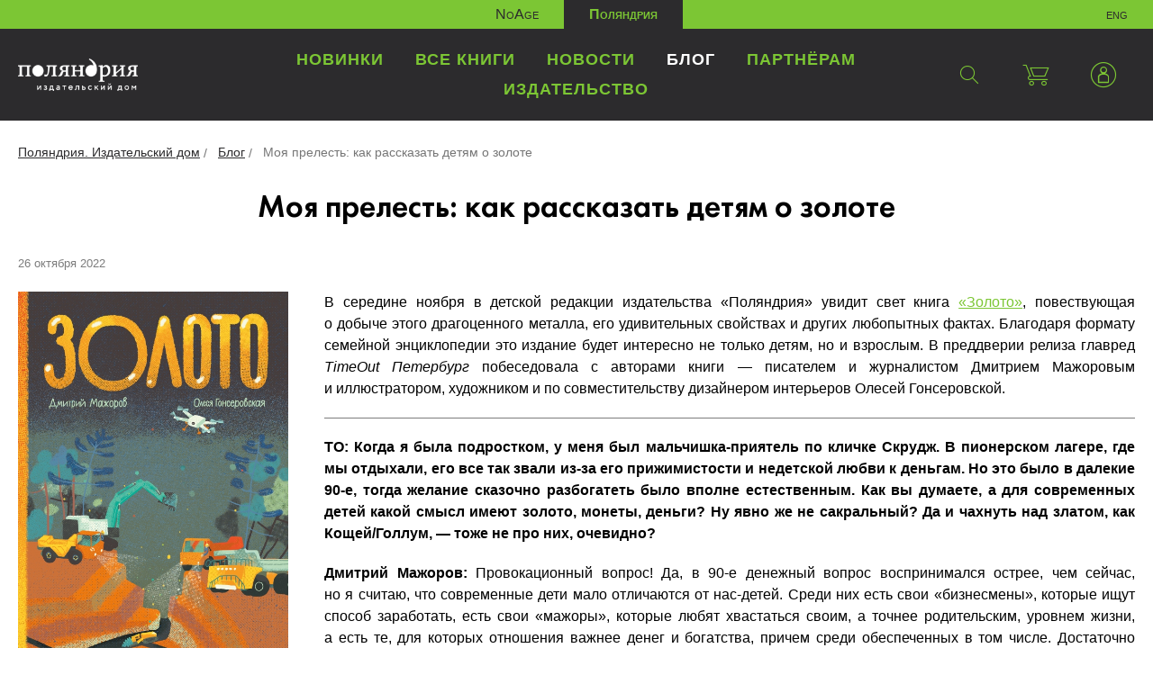

--- FILE ---
content_type: text/html; charset=UTF-8
request_url: https://polyandria.ru/articles/moya_prelest_kak_rasskazat_detyam_o_zolote/
body_size: 14594
content:
<!DOCTYPE html>
<html lang="ru">
<head>
    <meta charset="utf-8">
    <meta http-equiv="X-UA-Compatible" content="IE=edge">
    <meta name="viewport" content="width=device-width, initial-scale=1">
    <title>Моя прелесть: как рассказать детям о золоте</title>
    <!--[if lt IE 9]>
    <script src="https://oss.maxcdn.com/libs/html5shiv/3.7.0/html5shiv.js" data-skip-moving="true"></script>
    <script src="https://oss.maxcdn.com/libs/respond.js/1.4.2/respond.min.js" data-skip-moving="true"></script>
    <![endif]-->
    <meta http-equiv="Content-Type" content="text/html; charset=UTF-8" />
<meta name="robots" content="index, follow" />
<meta name="keywords" content="детская литература книги издательство книжная лавка" />
<meta name="description" content="Блог. Популярные новинки детской литературы и бестселлеры из Европы, Азии, Австралии..." />
<script data-skip-moving="true">(function(w, d, n) {var cl = "bx-core";var ht = d.documentElement;var htc = ht ? ht.className : undefined;if (htc === undefined || htc.indexOf(cl) !== -1){return;}var ua = n.userAgent;if (/(iPad;)|(iPhone;)/i.test(ua)){cl += " bx-ios";}else if (/Windows/i.test(ua)){cl += ' bx-win';}else if (/Macintosh/i.test(ua)){cl += " bx-mac";}else if (/Linux/i.test(ua) && !/Android/i.test(ua)){cl += " bx-linux";}else if (/Android/i.test(ua)){cl += " bx-android";}cl += (/(ipad|iphone|android|mobile|touch)/i.test(ua) ? " bx-touch" : " bx-no-touch");cl += w.devicePixelRatio && w.devicePixelRatio >= 2? " bx-retina": " bx-no-retina";if (/AppleWebKit/.test(ua)){cl += " bx-chrome";}else if (/Opera/.test(ua)){cl += " bx-opera";}else if (/Firefox/.test(ua)){cl += " bx-firefox";}ht.className = htc ? htc + " " + cl : cl;})(window, document, navigator);</script>


<link href="/bitrix/css/dbogdanoff.cookie/style.css?17687400491367" type="text/css"  rel="stylesheet" />
<link href="/bitrix/js/ui/design-tokens/dist/ui.design-tokens.css?171684584826358" type="text/css"  rel="stylesheet" />
<link href="/bitrix/js/socialservices/css/ss.css?17168446025185" type="text/css"  rel="stylesheet" />
<link href="/local/templates/polyandria/css/polyandria-articles.css?17666873101750" type="text/css"  rel="stylesheet" />
<link href="/local/templates/polyandria/css/animate.min.css?157045449252789" type="text/css"  data-template-style="true"  rel="stylesheet" />
<link href="/local/templates/polyandria/css/owl.carousel.css?15704544925659" type="text/css"  data-template-style="true"  rel="stylesheet" />
<link href="/local/templates/polyandria/css/jquery.fancybox.min.css?157045449212795" type="text/css"  data-template-style="true"  rel="stylesheet" />
<link href="/local/templates/polyandria/css/style.css?15704544921200" type="text/css"  data-template-style="true"  rel="stylesheet" />
<link href="/local/templates/polyandria/css/styles.css?1571843026124893" type="text/css"  data-template-style="true"  rel="stylesheet" />
<link href="/local/templates/polyandria/css/styles-responsive.css?15718430272939" type="text/css"  data-template-style="true"  rel="stylesheet" />
<link href="/local/components/polyandriya/basket.small.polyandriya/templates/ajax/style.css?15718253293373" type="text/css"  data-template-style="true"  rel="stylesheet" />
<link href="/local/templates/polyandria/css/jquery.jgrowl.css?15704544923959" type="text/css"  data-template-style="true"  rel="stylesheet" />
<link href="/bitrix/panel/main/popup.css?167430657622696" type="text/css"  data-template-style="true"  rel="stylesheet" />
<link href="/local/templates/polyandria/styles.css?172165805865" type="text/css"  data-template-style="true"  rel="stylesheet" />
<link href="/local/templates/polyandria/template_styles.css?1721658058148" type="text/css"  data-template-style="true"  rel="stylesheet" />







    
    <meta name="format-detection" content="telephone=no" />
<link rel="apple-touch-icon" sizes="180x180" href="/icons/apple-touch-icon.png">
<link rel="icon" type="image/png" sizes="32x32" href="/icons/favicon-32x32.png">
<link rel="icon" type="image/png" sizes="16x16" href="/icons/favicon-16x16.png">
<link rel="manifest" href="/icons/site.webmanifest">
<link rel="mask-icon" href="/icons/safari-pinned-tab.svg" color="#7cc634">
<link rel="shortcut icon" href="/icons/favicon.ico">
<meta name="msapplication-TileColor" content="#00a300">
<meta name="msapplication-config" content="/icons/browserconfig.xml">
<meta name="theme-color" content="#ffffff">

<meta property="og:image" content="/icons/og-image.jpg" />
<meta property="og:image:height" content="360" />
<meta property="og:image:width" content="688" />
<meta property="og:url" content="https://www.polyandria.ru" />
<meta property="og:title" content="Издательский дом &quot;Поляндрия&quot;" />
<meta property="og:description" content="Популярные новинки детской литературы и бестселлеры из Европы, Азии, Австралии" />    </head>
<body>



<!--header-->
<header id="header" class="header">
	<div class="site-switch">
		<ul>
			<li><a href="/noage/">NoAge</a></li>
			<li class="active"><a href="#">Поляндрия</a></li>
			<li class="lang">
				<a href="/en/">eng</a>			</li>
		</ul>
	</div>

	<nav class="navbar-top">
		<div class="navbar-top-container">
			<button type="button" class="navbar-toggle" data-toggle="collapse" data-target=".navbar-collapse"><span></span></button>

            <div class="search-form">
                
<form action="/search/index.php">
	<input type="text" class="form-control" name="q" value="" size="15" maxlength="50" placeholder="Поиск по сайту"/>    <button type="submit"><span class="icon icon-magnifier"></span></button>
</form>            </div>

			<div class="main-menu">
                <div class="logo">
                    <a href="/" title="Издательский дом «Поляндрия»"><img src="/local/templates/polyandria/images/logo.png" srcset="/local/templates/polyandria/images/logo@2x.png 2x" alt="Издательский дом «Поляндрия»"/></a>                </div>
				<ul class="main-menu__icon">
					<li><a class="search" href="#" title="Поиск по сайту"><span class="icon icon-magnifier"></span></a></li>
					<li id="basket-container">
						    <a href="/catalog/" class="basket-mini" title="Корзина"><span class="icon icon-basket"></span></a>
					</li>
                    <li class="user"> <a href="#" class="user" title="Личный кабинет" role="button" data-toggle="dropdown"><span class="icon icon-user"></span></a>
                        <div class="dropdown-menu user-form">
                            <!--
<pre>
		</pre>-->


<form name="system_auth_form6zOYVN" method="post"  action="/personal/?login=yes">


	<input type="hidden" name="AUTH_FORM" value="Y" />
	<input type="hidden" name="TYPE" value="AUTH" />


	<h4>Личный кабинет</h4>
	<div class="lk-form">

			<div class="form-group">
				<input type="text" class="form-control" name="USER_LOGIN" placeholder="E-mail"/>
			</div>
			<div class="form-group">
				<input type="password"  class="form-control" name="USER_PASSWORD" placeholder="Пароль"/>
							</div>
								<div class="form-group text-left">
						<label for="USER_REMEMBER_frm" class="form-check-label" title="Запомнить меня на этом компьютере"><input type="checkbox" id="USER_REMEMBER_frm" class="form-check-input" name="USER_REMEMBER" value="Y" />
							Запомнить меня</label>
					</div>
				
			<div class="form-group">
				<input type="hidden" name="Login" value="Войти" />
				<button type="submit">Войти</button>
			</div>

	</div>
	<div class="lk-help">
			<noindex><a href="/personal/?register=yes" rel="nofollow">Регистрация</a></noindex>
			<noindex><a href="/personal/?forgot_password=yes" rel="nofollow">Забыли свой пароль?</a></noindex>
	</div>
	</form>

<div style="display:none">
<div id="bx_auth_float" class="bx-auth-float">


<div class="bx-auth">
	<form method="post" name="bx_auth_servicesform" target="_top" action="/articles/moya_prelest_kak_rasskazat_detyam_o_zolote/?login=yes">
					<div class="bx-auth-title">Войти как пользователь</div>
			<div class="bx-auth-note">Вы можете войти на сайт, если вы зарегистрированы на одном из этих сервисов:</div>
							<div class="bx-auth-services">
									<div><a href="javascript:void(0)" onclick="BxShowAuthService('Livejournal', 'form')" id="bx_auth_href_formLivejournal"><i class="bx-ss-icon livejournal"></i><b>Livejournal</b></a></div>
									<div><a href="javascript:void(0)" onclick="BxShowAuthService('MailRuOpenID', 'form')" id="bx_auth_href_formMailRuOpenID"><i class="bx-ss-icon openid-mail-ru"></i><b>Mail.Ru OpenID</b></a></div>
									<div><a href="javascript:void(0)" onclick="BxShowAuthService('Liveinternet', 'form')" id="bx_auth_href_formLiveinternet"><i class="bx-ss-icon liveinternet"></i><b>Liveinternet</b></a></div>
									<div><a href="javascript:void(0)" onclick="BxShowAuthService('Blogger', 'form')" id="bx_auth_href_formBlogger"><i class="bx-ss-icon blogger"></i><b>Blogger</b></a></div>
									<div><a href="javascript:void(0)" onclick="BxShowAuthService('OpenID', 'form')" id="bx_auth_href_formOpenID"><i class="bx-ss-icon openid"></i><b>OpenID</b></a></div>
							</div>
							<div class="bx-auth-line"></div>
				<div class="bx-auth-service-form" id="bx_auth_servform" style="display:none">
												<div id="bx_auth_serv_formLivejournal" style="display:none">
<span class="bx-ss-icon livejournal"></span>
<input type="text" name="OPENID_IDENTITY_LIVEJOURNAL" value="" size="20" />
<span>.livejournal.com</span>
<input type="hidden" name="sessid" id="sessid" value="e238c83c3ebc683fb63b234470daf9d2" />
<input type="hidden" name="auth_service_error" value="" />
<input type="submit" class="button" name="" value="Войти" />
</div>
																<div id="bx_auth_serv_formMailRuOpenID" style="display:none">
<span class="bx-ss-icon openid-mail-ru"></span>
<input type="text" name="OPENID_IDENTITY_MAILRU" value="" size="20" />
<span>@mail.ru</span>
<input type="hidden" name="sessid" id="sessid_1" value="e238c83c3ebc683fb63b234470daf9d2" />
<input type="hidden" name="auth_service_error" value="" />
<input type="submit" class="button" name="" value="Войти" />
</div>
																<div id="bx_auth_serv_formLiveinternet" style="display:none">
<span class="bx-ss-icon liveinternet"></span>
<span>liveinternet.ru/users/</span>
<input type="text" name="OPENID_IDENTITY_LIVEINTERNET" value="" size="15" />
<input type="hidden" name="sessid" id="sessid_2" value="e238c83c3ebc683fb63b234470daf9d2" />
<input type="hidden" name="auth_service_error" value="" />
<input type="submit" class="button" name="" value="Войти" />
</div>
																<div id="bx_auth_serv_formBlogger" style="display:none">
<span class="bx-ss-icon blogger"></span>
<input type="text" name="OPENID_IDENTITY_BLOGGER" value="" size="20" />
<span>.blogspot.com</span>
<input type="hidden" name="sessid" id="sessid_3" value="e238c83c3ebc683fb63b234470daf9d2" />
<input type="hidden" name="auth_service_error" value="" />
<input type="submit" class="button" name="" value="Войти" />
</div>
																<div id="bx_auth_serv_formOpenID" style="display:none">
<span class="bx-ss-icon openid"></span>
<span>OpenID:</span>
<input type="text" name="OPENID_IDENTITY_OPENID" value="" size="30" />
<input type="hidden" name="sessid" id="sessid_4" value="e238c83c3ebc683fb63b234470daf9d2" />
<input type="hidden" name="auth_service_error" value="" />
<input type="submit" class="button" name="" value="Войти" />
</div>
									</div>
				<input type="hidden" name="auth_service_id" value="" />
	</form>
</div>

</div>
</div>


                        </div>
                    </li>
				</ul>
					
					<ul class="nav navbar-collapse collapse">
																				<li><a href="/catalog/novinki/">Новинки</a></li>
																										<li><a href="/catalog/">Все книги</a></li>
																										<li><a href="/novosti/">Новости</a></li>
																										<li  class="active"><a href="/articles/">Блог</a></li>
																										<li><a href="/partneram/">Партнёрам</a></li>
																										<li><a href="/izdatelstvo/">Издательство</a></li>
																	</ul>
				


			</div>
		</div>

	</nav>
</header>
<!--/header-->

<!--main-->
<main>

        

        

                    <div class="breadcrumb">
<ul itemprop="http://schema.org/breadcrumb" itemscope itemtype="http://schema.org/BreadcrumbList">
			<li itemprop="itemListElement" itemscope itemtype="http://schema.org/ListItem">
				<a href="/" title="Поляндрия. Издательский дом" itemprop="url">
					<span itemprop="name">Поляндрия. Издательский дом</span>
				</a>
				<meta itemprop="position" content="1" />
			</li>
			<li itemprop="itemListElement" itemscope itemtype="http://schema.org/ListItem">
				<a href="/articles/" title="Блог" itemprop="url">
					<span itemprop="name">Блог</span>
				</a>
				<meta itemprop="position" content="2" />
			</li>
			<li itemprop="itemListElement" itemscope itemtype="http://schema.org/ListItem">
				<span itemprop="name">Моя прелесть: как рассказать детям о золоте</span>
				<meta itemprop="position" content="3" />
			</li></ul></div>    
		<div class="section-content">
		<h1 class="text-center">Моя прелесть: как рассказать детям о золоте</h1>
			
 <div class="detail_news">
        <span class="date">
    26 октября 2022   </span>
    <p style="text-align: justify;">
</p>
 <a href="https://polyandria.ru/catalog/novinki/zoloto/" target="_blank"><img src="https://polyandria.ru/upload/iblock/f07/q34gkpls5gbkhyvnnlp8e219xg33322j.jpg" class="article-left"></a>
<p style="text-align: justify;">
	 В&nbsp;середине ноября в&nbsp;детской редакции издательства «Поляндрия» увидит свет книга <a href="https://polyandria.ru/catalog/novinki/zoloto/" target="_blank">«Золото»</a>, повествующая о&nbsp;добыче этого драгоценного металла, его удивительных свойствах и&nbsp;других любопытных фактах. Благодаря формату семейной энциклопедии это издание будет интересно не&nbsp;только детям, но&nbsp;и&nbsp;взрослым. В&nbsp;преддверии релиза главред <i>TimeOut </i><i>Петербург</i> побеседовала с&nbsp;авторами книги&nbsp;— писателем и&nbsp;журналистом Дмитрием Мажоровым и&nbsp;иллюстратором, художником и&nbsp;по&nbsp;совместительству дизайнером интерьеров Олесей Гонсеровской.
</p>
<p style="text-align: justify;">
</p>
<hr>
<p>
</p>
<p style="text-align: justify;">
 <b>TO: Когда я&nbsp;была подростком, у&nbsp;меня был мальчишка-приятель по&nbsp;кличке Скрудж. В&nbsp;пионерском лагере, где мы&nbsp;отдыхали, его все так звали из-за его прижимистости и&nbsp;недетской любви к&nbsp;деньгам. Но&nbsp;это было в&nbsp;далекие 90-е, тогда желание сказочно разбогатеть было вполне естественным. Как вы&nbsp;думаете, а&nbsp;для современных детей какой смысл имеют золото, монеты, деньги? Ну&nbsp;явно&nbsp;же не&nbsp;сакральный? Да&nbsp;и&nbsp;чахнуть над златом, как Кощей/Голлум,&nbsp;— тоже не&nbsp;про них, очевидно?</b>
</p>
<p style="text-align: justify;">
</p>
<p style="text-align: justify;">
 <b>Дмитрий Мажоров:</b> Провокационный вопрос! Да, в&nbsp;90-е денежный вопрос воспринимался острее, чем сейчас, но&nbsp;я&nbsp;считаю, что современные дети мало отличаются от&nbsp;нас-детей. Среди них есть свои «бизнесмены», которые ищут способ заработать, есть свои «мажоры», которые любят хвастаться своим, а&nbsp;точнее родительским, уровнем жизни, а&nbsp;есть&nbsp;те, для которых отношения важнее денег и&nbsp;богатства, причем среди обеспеченных в&nbsp;том числе. Достаточно вечером выйти на&nbsp;детскую площадку: вы&nbsp;наверняка найдете нового Скруджа, который сидит в&nbsp;уголке, охраняя игрушки, камешки, листики&nbsp;— в&nbsp;общем, свою «прелесть». С&nbsp;возрастом отношение к&nbsp;жизни не&nbsp;меняется, меняются только атрибуты. Кстати, если говорить не&nbsp;о&nbsp;богатстве или деньгах, а&nbsp;именно о&nbsp;золоте, о&nbsp;слитке, который только что отлили, остудили и&nbsp;очистили от&nbsp;шлака, то&nbsp;мне кажется, что в&nbsp;первую очередь детей поразит сам его вид и&nbsp;тяжесть,&nbsp;— это, действительно, удивительное ощущение. В&nbsp;этот момент стоимость слитка в&nbsp;несколько миллионов воспринимается просто как абстрактные цифры.
</p>
<p style="text-align: justify;">
</p>
<p style="text-align: justify;">
 <b>TO:</b><b> Когда вы&nbsp;собирались писать/иллюстрировать книгу про золото, от&nbsp;чего вы&nbsp;отталкивались? От&nbsp;воспоминаний детства, каких-то взрослых просветительских целей, чего-то еще?</b>
</p>
<p style="text-align: justify;">
</p>
<p style="text-align: justify;">
 <b>Д.&nbsp;М.:</b> С&nbsp;одной стороны, я&nbsp;хотел написать максимально просто о&nbsp;сложном. Основа книги&nbsp;— это история промышленной добычи золота, то&nbsp;есть сменяющие друг друга технологические этапы. У&nbsp;меня в&nbsp;голове был пример из&nbsp;детства: энциклопедия «Почемучка», которую я&nbsp;ребенком очень любил. С&nbsp;другой стороны, хотелось сделать книгу интересной. И&nbsp;в&nbsp;этом помогла общая эрудиция&nbsp;— спасибо родителям, в&nbsp;детстве я&nbsp;много читал, в&nbsp;том числе истории про золотую лихорадку у&nbsp;Джека Лондона и&nbsp;приключенческие книги советских авторов. Поэтому очень часто при описании какого-нибудь процесса в&nbsp;голове возникала интересная ассоциация, которую я&nbsp;добавлял в&nbsp;текст. А&nbsp;в&nbsp;целом, моя мечта&nbsp;— чтобы книга о&nbsp;золоте пробудила в&nbsp;читателях любопытство, чтобы они нашли для себя что-то интересное, чтобы они продолжили задавать вопросы, изучать понравившуюся тему. Может быть, кто-то найдет в&nbsp;книге призвание всей своей жизни и&nbsp;станет выдающимся геологом, химиком, технологом или инженером.
</p>
<p style="text-align: justify;">
</p>
<p style="text-align: justify;">
 <b>Олеся Гонсеровская:</b> Расширение кругозора не&nbsp;может навредить. И&nbsp;как водится, если в&nbsp;жизни тебе встретился хороший педагог, ты&nbsp;разбираешься в&nbsp;теме, не&nbsp;боишься рассуждать, экспериментировать. Ну&nbsp;а&nbsp;если нет&nbsp;— не&nbsp;повезло, извини. Хочется хоть немного исправить ситуацию такими (не&nbsp;только научно-популярными) проектами.
</p>
<p style="text-align: justify;">
</p>
<p style="text-align: justify;">
 <b><img width="1536" src="/upload/Articles%20Polyandria/dmitriy-mazhorov.jpg" height="1536" class="article-right">TO:</b><b> Невероятно, но&nbsp;факт: Дмитрий трудится в&nbsp;компании, занимающейся золотодобычей, а&nbsp;по&nbsp;образованию&nbsp;— журналист. Очевидно, что этой книге предначертано было увидеть свет. Как долго длился процесс работы над ней, и&nbsp;как вы&nbsp;нашли друг друга с&nbsp;издательством, которое оценило вашу идею?</b>
</p>
<p style="text-align: justify;">
</p>
<p style="text-align: justify;">
 <b style="text-align: justify;">Д.&nbsp;М.:</b><span style="text-align: justify;"> Я&nbsp;закончил факультет журналистики, но&nbsp;по&nbsp;образованию&nbsp;— специалист по&nbsp;связям с&nbsp;общественностью или, как нас сейчас называют, пиарщик, но&nbsp;пиарщик «пишущий», профессиональный копирайтер. И&nbsp;вполне естественно, что мое хобби&nbsp;— художественная литература, я&nbsp;пишу рассказы для детей и&nbsp;взрослых. С&nbsp;серией рассказов для детей я&nbsp;участвовал в&nbsp;конкурсе издательства «Поляндрия» , правда, ничего не&nbsp;выиграл, но, видимо, меня запомнили, и&nbsp;через несколько лет предложили принять участие в&nbsp;проекте «золотой книги». Так как за&nbsp;почти десять лет я&nbsp;сильно погрузился в&nbsp;отрасль: писал для корпоративной газеты, ездил на&nbsp;предприятия с&nbsp;журналистами, вычитывал тексты наших специалистов,&nbsp;— то&nbsp;согласился попробовать. Изначально книги не&nbsp;было даже в&nbsp;планах издательства, коллеги сначала хотели посмотреть текст. Подготовка к&nbsp;написанию шла несколько месяцев: я&nbsp;обдумывал концепцию, выстраивал план работы, изучал недостающую информацию. А&nbsp;вот текст написал буквально за&nbsp;месяц&nbsp;— удачно «подвернулись» майские праздники. Но&nbsp;как оказалось, текст&nbsp;— это только начало истории. Потом была вычитка специалистами производственной дирекции (не&nbsp;без гордости скажу&nbsp;— правок было мало), работа с&nbsp;иллюстратором (нужно было подобрать фотографии с&nbsp;производства, что-то нарисовать от&nbsp;руки, более детально пояснить некоторые процессы), работа с&nbsp;редактором (обычно в&nbsp;этой роли выступал&nbsp;я, так что это был новый опыт) и, наконец, финальная проверка уже сверстанной книги. В&nbsp;общем процесс занял 2,5&nbsp;года, из&nbsp;которых мое непосредственное участие&nbsp;— примерно 6–8&nbsp;месяцев.</span>
</p>
<p style="text-align: justify;">
</p>
<p style="text-align: justify;">
 <b><img src="/upload/Articles%20Polyandria/olesya-gonserovskaya.png" class="article-left">TO:</b><b> Олеся занимается не&nbsp;только иллюстрацией книг, но&nbsp;и&nbsp;интерьерной живописью, монументальным рисунком. В&nbsp;чем специфика иллюстрирования современной детской литературы? Как вы&nbsp;«нашлись» с&nbsp;Дмитрием, как сложился ваш творческий тандем?</b>
</p>
<p style="text-align: justify;">
</p>
<p style="text-align: justify;">
 <b>О.&nbsp;Г.:</b> Если говорить о&nbsp;нон-фикшн литературе, самое важное в&nbsp;ней&nbsp;— информация и&nbsp;то, как она подана. Все строится вокруг этого.
</p>
<p style="text-align: justify;">
</p>
<p style="text-align: justify;">
	 И&nbsp;как ни&nbsp;крути, книга&nbsp;— это тиражный продукт, значит, хорошо&nbsp;бы, чтоб она понравилась читателям, была полезна. В&nbsp;частных интерьерах и&nbsp;даже дизайне коммерческих помещений польза зачастую не&nbsp;так важна. В&nbsp;них можно больше рисковать и&nbsp;экспериментировать, главное&nbsp;— настроение, атмосфера, которую я&nbsp;создам, и, может быть, общий гуманистический месседж пространства. К&nbsp;тому&nbsp;же в&nbsp;интерьере/экстерьере многое решает масштаб, то&nbsp;есть соотношение размеров объекта или пространства с&nbsp;размерами того, что в&nbsp;нем находится.
</p>
<p style="text-align: justify;">
</p>
<p style="text-align: justify;">
	 Если&nbsp;же мы&nbsp;говорим о&nbsp;художественной литературе, то&nbsp;здесь фактическая информация не&nbsp;так важна, как погружение. По&nbsp;одному и&nbsp;тому&nbsp;же тексту можно снять совершенно разные фильмы&nbsp;— так и&nbsp;с&nbsp;иллюстрациями.
</p>
<p style="text-align: justify;">
</p>
<p style="text-align: justify;">
	 При любых исходных я&nbsp;сочиняю свой мир (параллельный нарратив). Это может быть крохотный силуэт под потолком или наполненная деталями иллюстрация на&nbsp;целый книжный разворот.
</p>
<p style="text-align: justify;">
</p>
<p style="text-align: justify;">
	 Отдельно я&nbsp;бы выделила книги, придуманные и&nbsp;спродюсированные художниками. Из&nbsp;недавнего моего опыта&nbsp;— это книга «Из&nbsp;гнезда». Мне хотелось соединить художественный комикс с&nbsp;научно-популярными комментариями в&nbsp;пропорции 3:1. По-моему, у&nbsp;меня получилось.
</p>
<p style="text-align: justify;">
</p>
<p style="text-align: justify;">
	 «Золото»&nbsp;же, как классический нон-фик, насыщен фактами на&nbsp;80–90%. Так что основной задачей было придать фактам «человеческое лицо», сделать их&nbsp;наглядными и&nbsp;разбавить шутками и&nbsp;мемами по&nbsp;теме.
</p>
<p style="text-align: justify;">
</p>
<table cellpadding="1" cellspacing="1" align="center">
<tbody>
<tr>
	<td>
 <img width="500" src="/upload/Articles%20Polyandria/zoloto_blok-25.jpg" height="347">
	</td>
	<td>
		 &nbsp; &nbsp; &nbsp; &nbsp;&nbsp;
	</td>
	<td style="text-align: center;">
 <img width="500" src="/upload/Articles%20Polyandria/zoloto_blok-33.jpg" height="347">
	</td>
</tr>
</tbody>
</table><p style="text-align: justify;">
</p>
<p style="text-align: justify;">
 <b>Д.&nbsp;М.:</b> Прежде всего, хочу отметить, что для детской книги хорошие иллюстрации, возможно, важнее текста, еще Алиса в&nbsp;Стране Чудес говорила, что книжка без картинок не&nbsp;интересная. В&nbsp;общении с&nbsp;Олесей мне очень помогли профессиональные навыки: я&nbsp;часто и&nbsp;много работал с&nbsp;дизайнерами&nbsp;и, как мне кажется, понимаю, как помочь им&nbsp;максимально сосредоточиться на&nbsp;творчестве. У&nbsp;нас, действительно, получился совместный проект, потому что иллюстрации оказали влияние на&nbsp;то, как изменился текст. Благодаря Олесе в&nbsp;книжке появился герой, Фёдор, и&nbsp;стала понятна интонация, с&nbsp;которой мы&nbsp;говорим с&nbsp;читателем, она добавила от&nbsp;себя множество мелких деталей и&nbsp;шуток, на&nbsp;которые у&nbsp;меня не&nbsp;хватило фантазии.
</p>
<p>
</p>
<p style="text-align: justify;">
</p>
<p style="text-align: justify;">
	 Признаюсь честно, у&nbsp;меня заранее был образ того, в&nbsp;какой стилистике будут иллюстрации, и&nbsp;то, что я&nbsp;увидел, совершенно с&nbsp;этим образом не&nbsp;совпало. Никаких аккуратных схем, мягких цветов, четких линий, наоборот&nbsp;— буйство красок, нарочито искривленные контуры, люди, механизмы и&nbsp;машины, которые готовы сбежать за&nbsp;пределы разворота. Но&nbsp;прошло какое-то время, и&nbsp;я&nbsp;понял, что по-другому, по-моему, как раз будет скучно. Получится учебник, а&nbsp;не&nbsp;научно-популярная книга для детей и&nbsp;подростков. А&nbsp;потом прошло еще какое-то время, и&nbsp;теперь я&nbsp;не&nbsp;представляю, что книга может выглядеть как-то иначе. Ну&nbsp;и&nbsp;немаловажный факт: моему сыну, а&nbsp;ему&nbsp;12, иллюстрации очень понравились.
</p>
<p style="text-align: justify;">
</p>
<p style="text-align: justify;">
 <b>TO:</b><b> У&nbsp;меня дочь очень любит рассматривать обложки, а&nbsp;потом картинки детских изданий «Поляндрии», и&nbsp;только потом начинает их&nbsp;читать, ей&nbsp;6&nbsp;лет. Если картинок нет или они ч/б, шансов быть прочитанной у&nbsp;книги почти нет. Что, по&nbsp;вашему опыту, особенно важно при иллюстрировании книг для детей разных возрастов?</b>
</p>
<p style="text-align: justify;">
</p>
<p style="text-align: justify;">
 <b>О.&nbsp;Г.:</b> Как&nbsp;же я&nbsp;ее&nbsp;понимаю! У&nbsp;меня до&nbsp;сих пор такое случается. Начать разбираться, вчитываться во&nbsp;что-то&nbsp;— большой труд. И&nbsp;еще, для того чтобы читать легко и&nbsp;с&nbsp;удовольствием, нужен опыт чтения хорошего текста. С&nbsp;этим не&nbsp;рождаются. А&nbsp;вот картинки, правда, не&nbsp;все, умеют сами «запрыгивать в&nbsp;мозг». Думаю, что и&nbsp;рассматривание картинок требует внимания и&nbsp;труда. Просто этот язык более универсален.
</p>
<p style="text-align: justify;">
</p>
<p style="text-align: justify;">
 <b>TO:</b><b> Как автор и&nbsp;иллюстратор совместно работают над книгой?</b>
</p>
<p style="text-align: justify;">
</p>
<p style="text-align: justify;">
 <b>Ольга Явич, художественный редактор:</b> Получив текст от&nbsp;автора, издательство приступило к&nbsp;поискам иллюстратора. Олеся как раз была одной из&nbsp;художниц, с&nbsp;кем «Поляндрии» было&nbsp;бы интересно поработать. Привлекал ее&nbsp;художественный язык, так как ей&nbsp;хотелось сделать увлекательную, нетривиально оформленную научно-популярную книгу для детей.
</p>
<p style="text-align: justify;">
</p>
<p style="text-align: justify;">
	 Что касается процесса, мы&nbsp;всегда были втроем в&nbsp;переписке. Олеся уточняла технические детали по&nbsp;машинам, инструментам, которые фигурируют в&nbsp;тексте, и&nbsp;далее, после детального ответа Дмитрия, стилизовала изображения под реальные прототипы. В&nbsp;общей сложности процесс создания иллюстраций для <a target="_blank" href="http://polyandria.ru/catalog/novinki/zoloto/">книги</a> занял около года.
</p>
<p style="text-align: justify;">
</p>
<p style="text-align: justify;">
</p>
<p style="text-align: justify;">
</p>
<h4 style="text-align: justify;">БЛИЦ-ОПРОС</h4>
<p style="text-align: justify;">
</p>
<p style="text-align: justify;">
 <b>3&nbsp;факта, которые всем нужно знать про золото</b>
</p>
<p style="text-align: justify;">
</p>
<p style="text-align: justify;">
 <i>Дмитрий Мажоров:</i>
</p>
<p style="text-align: justify;">
</p>
<p style="text-align: justify;">
</p>
<p style="text-align: justify;">
</p>
<ol style="text-align: justify;">
	<li>Добыча золота&nbsp;— это сложный и&nbsp;интересный процесс</li>
	<li>В&nbsp;каждом слитке труд сотен человек самых разных профессий</li>
	<li>Золото стоит того, чтобы о&nbsp;нем писали книги&nbsp;</li>
</ol>
<p>
</p>
<p style="text-align: justify;">
</p>
<p style="text-align: justify;">
 <b>3&nbsp;открытия, которые вы&nbsp;сделали, работая над книгой</b>
</p>
<p style="text-align: justify;">
</p>
<p style="text-align: justify;">
 <i>Дмитрий Мажоров:</i>
</p>
<p style="text-align: justify;">
</p>
<p style="text-align: justify;">
</p>
<ol style="text-align: justify;">
	<li>Иллюстратор не&nbsp;просто рисует картинки к&nbsp;тексту, это такой&nbsp;же творец, как и&nbsp;автор</li>
	<li>Самое сложное&nbsp;— рассказать о&nbsp;сложном просто</li>
	<li>Никогда нельзя предсказать заранее, что получится в&nbsp;итоге&nbsp;</li>
</ol>
<p>
</p>
<p style="text-align: justify;">
 <i>Олеся Гонсеровская:</i>
</p>
<p style="text-align: justify;">
</p>
<p style="text-align: justify;">
</p>
<ol style="text-align: justify;">
	<li>С&nbsp;золотом, оказывается, очень много возни</li>
	<li>Золото&nbsp;— гениальное изобретение галактики. Даже в&nbsp;XXI веке ему, кажется, еще не&nbsp;придумали заменитель</li>
	<li>Я&nbsp;справилась и&nbsp;все успела! Сделала книгу на&nbsp;одном дыхании, хотя это довольно объемный проект. И&nbsp;еще у&nbsp;нас получилось классное взаимопонимание внутри команды, было очень комфортно и&nbsp;приятно работать&nbsp;</li>
</ol>
<p>
</p>
<p style="text-align: justify;">
 <b>3&nbsp;секрета хорошей детской книги</b>
</p>
<p style="text-align: justify;">
</p>
<p style="text-align: justify;">
 <i>Дмитрий Мажоров:</i>
</p>
<p style="text-align: justify;">
</p>
<p style="text-align: justify;">
</p>
<ol style="text-align: justify;">
	<li>Как можно больше деталей&nbsp;— как в&nbsp;тексте, так и&nbsp;в&nbsp;иллюстрациях</li>
	<li>Книга не&nbsp;поучает, а&nbsp;рассказывает интересную историю</li>
	<li>Пробуждает любопытство и&nbsp;фантазию</li>
</ol>
<p>
</p>
<p style="text-align: justify;">
 <i>Олеся Гонсеровская:</i>
</p>
<p style="text-align: justify;">
</p>
<p style="text-align: justify;">
	 А&nbsp;вот в&nbsp;секреты&nbsp;/ приемы&nbsp;/ способы создания гениальной книжки для какого-либо возраста я&nbsp;не&nbsp;очень-то верю. Это как с&nbsp;людьми: с&nbsp;кем-то тебе весело и&nbsp;интересно проводить время, а&nbsp;с&nbsp;кем-то скучно, хотя по&nbsp;всем параметрам человек (книжка) должен тебе подходить.
</p>
<p style="text-align: justify;">
</p>
	<div class="sourse">
		<div class="sourse_name">Сетевое издание «TimeOut»</div>
		<div class="sourse_url"><noindex><a rel="nofollow" href="https://www.timeout.ru/spb/feature/moya-prelest-kak-rasskazat-detyam-o-zolote" target="_blank">https://www.timeout.ru/spb/feature/moya-prelest-kak-rasskazat-detyam-o-zolote</a></noindex></div>
	</div>
</div>




</div>
</main>
<!--/main-->
	<!--footer-->
<footer id="footer" class="footer">
<div class="section-content footer-bottom">
	<div class="copyright">
		 © 2026 Поляндрия. Издательский дом.<br>
 <a target="_blank" href="/upload/privacy_policy.pdf">Политика конфиденциальности</a> <a href="/dostavka-i-oplata/">Доставка и оплата</a>&nbsp;<a href="https://polyandria.ru/izdatelstvo/kontakty/" target="_blank">Контакты</a>&nbsp;<a target="_blank" href="https://polyandria.ru/become-author/">Авторам</a>
	</div>
	<div class="social">
		<ul>
			<li><a href="https://t.me/polyandria/" target="_blank"><img width="20" src="/local/templates/polyandria/icons/temp/telegram.svg" height="20"></a></li>
			<li><a href="https://vk.com/club30601639" target="_blank"><span class="icon icon-vk"></span></a></li>
			<li><a href="https://www.youtube.com/channel/UC3OCgMtepovilyIjVZgRAow/" target="_blank"><span class="icon icon-youtube"></span></a></li>
<li><a href="https://mart.polyandria.ru/" target="_blank"><img width="40" src="/local/templates/polyandria/icons/temp/logo_mart_white.svg" height="40"></a></li>
			  
	</ul>
	</div>
</div>
 </footer><!--/footer-->


<!-- Yandex.Metrika counter -->
 <noscript><div><img src="https://mc.yandex.ru/watch/52440355" style="position:absolute; left:-9999px;" alt="" /></div></noscript> <!-- /Yandex.Metrika counter -->





<script>if(!window.BX)window.BX={};if(!window.BX.message)window.BX.message=function(mess){if(typeof mess==='object'){for(let i in mess) {BX.message[i]=mess[i];} return true;}};</script>
<script>(window.BX||top.BX).message({"JS_CORE_LOADING":"Загрузка...","JS_CORE_NO_DATA":"- Нет данных -","JS_CORE_WINDOW_CLOSE":"Закрыть","JS_CORE_WINDOW_EXPAND":"Развернуть","JS_CORE_WINDOW_NARROW":"Свернуть в окно","JS_CORE_WINDOW_SAVE":"Сохранить","JS_CORE_WINDOW_CANCEL":"Отменить","JS_CORE_WINDOW_CONTINUE":"Продолжить","JS_CORE_H":"ч","JS_CORE_M":"м","JS_CORE_S":"с","JSADM_AI_HIDE_EXTRA":"Скрыть лишние","JSADM_AI_ALL_NOTIF":"Показать все","JSADM_AUTH_REQ":"Требуется авторизация!","JS_CORE_WINDOW_AUTH":"Войти","JS_CORE_IMAGE_FULL":"Полный размер"});</script><script src="/bitrix/js/main/core/core.js?1747113290498479"></script><script>BX.Runtime.registerExtension({"name":"main.core","namespace":"BX","loaded":true});</script>
<script>BX.setJSList(["\/bitrix\/js\/main\/core\/core_ajax.js","\/bitrix\/js\/main\/core\/core_promise.js","\/bitrix\/js\/main\/polyfill\/promise\/js\/promise.js","\/bitrix\/js\/main\/loadext\/loadext.js","\/bitrix\/js\/main\/loadext\/extension.js","\/bitrix\/js\/main\/polyfill\/promise\/js\/promise.js","\/bitrix\/js\/main\/polyfill\/find\/js\/find.js","\/bitrix\/js\/main\/polyfill\/includes\/js\/includes.js","\/bitrix\/js\/main\/polyfill\/matches\/js\/matches.js","\/bitrix\/js\/ui\/polyfill\/closest\/js\/closest.js","\/bitrix\/js\/main\/polyfill\/fill\/main.polyfill.fill.js","\/bitrix\/js\/main\/polyfill\/find\/js\/find.js","\/bitrix\/js\/main\/polyfill\/matches\/js\/matches.js","\/bitrix\/js\/main\/polyfill\/core\/dist\/polyfill.bundle.js","\/bitrix\/js\/main\/core\/core.js","\/bitrix\/js\/main\/polyfill\/intersectionobserver\/js\/intersectionobserver.js","\/bitrix\/js\/main\/lazyload\/dist\/lazyload.bundle.js","\/bitrix\/js\/main\/polyfill\/core\/dist\/polyfill.bundle.js","\/bitrix\/js\/main\/parambag\/dist\/parambag.bundle.js"]);
</script>
<script>BX.Runtime.registerExtension({"name":"pull.protobuf","namespace":"BX","loaded":true});</script>
<script>BX.Runtime.registerExtension({"name":"rest.client","namespace":"window","loaded":true});</script>
<script>(window.BX||top.BX).message({"pull_server_enabled":"N","pull_config_timestamp":1721658357,"shared_worker_allowed":"Y","pull_guest_mode":"N","pull_guest_user_id":0,"pull_worker_mtime":1747113149});(window.BX||top.BX).message({"PULL_OLD_REVISION":"Для продолжения корректной работы с сайтом необходимо перезагрузить страницу."});</script>
<script>BX.Runtime.registerExtension({"name":"pull.client","namespace":"BX","loaded":true});</script>
<script>BX.Runtime.registerExtension({"name":"pull","namespace":"window","loaded":true});</script>
<script>BX.Runtime.registerExtension({"name":"ui.design-tokens","namespace":"window","loaded":true});</script>
<script>BX.Runtime.registerExtension({"name":"main.pageobject","namespace":"window","loaded":true});</script>
<script>(window.BX||top.BX).message({"JS_CORE_LOADING":"Загрузка...","JS_CORE_NO_DATA":"- Нет данных -","JS_CORE_WINDOW_CLOSE":"Закрыть","JS_CORE_WINDOW_EXPAND":"Развернуть","JS_CORE_WINDOW_NARROW":"Свернуть в окно","JS_CORE_WINDOW_SAVE":"Сохранить","JS_CORE_WINDOW_CANCEL":"Отменить","JS_CORE_WINDOW_CONTINUE":"Продолжить","JS_CORE_H":"ч","JS_CORE_M":"м","JS_CORE_S":"с","JSADM_AI_HIDE_EXTRA":"Скрыть лишние","JSADM_AI_ALL_NOTIF":"Показать все","JSADM_AUTH_REQ":"Требуется авторизация!","JS_CORE_WINDOW_AUTH":"Войти","JS_CORE_IMAGE_FULL":"Полный размер"});</script>
<script>BX.Runtime.registerExtension({"name":"window","namespace":"window","loaded":true});</script>
<script>(window.BX||top.BX).message({"LANGUAGE_ID":"ru","FORMAT_DATE":"DD.MM.YYYY","FORMAT_DATETIME":"DD.MM.YYYY HH:MI:SS","COOKIE_PREFIX":"BITRIX_SM","SERVER_TZ_OFFSET":"10800","UTF_MODE":"Y","SITE_ID":"s1","SITE_DIR":"\/","USER_ID":"","SERVER_TIME":1769905717,"USER_TZ_OFFSET":0,"USER_TZ_AUTO":"Y","bitrix_sessid":"e238c83c3ebc683fb63b234470daf9d2"});</script><script src="/bitrix/js/pull/protobuf/protobuf.js?1716844588274055"></script>
<script src="/bitrix/js/pull/protobuf/model.js?171684458870928"></script>
<script src="/bitrix/js/rest/client/rest.client.js?171684458817414"></script>
<script src="/bitrix/js/pull/client/pull.client.js?174711315083861"></script>
<script src="/bitrix/js/dbogdanoff.cookie/script.js?17687400503196"></script>
<script src="/bitrix/js/main/pageobject/pageobject.js?1716844530864"></script>
<script src="/bitrix/js/main/core/core_window.js?171684589698766"></script>
<script src="/bitrix/js/socialservices/ss.js?17168446021419"></script>
<script>
					(function () {
						"use strict";

						var counter = function ()
						{
							var cookie = (function (name) {
								var parts = ("; " + document.cookie).split("; " + name + "=");
								if (parts.length == 2) {
									try {return JSON.parse(decodeURIComponent(parts.pop().split(";").shift()));}
									catch (e) {}
								}
							})("BITRIX_CONVERSION_CONTEXT_s1");

							if (cookie && cookie.EXPIRE >= BX.message("SERVER_TIME"))
								return;

							var request = new XMLHttpRequest();
							request.open("POST", "/bitrix/tools/conversion/ajax_counter.php", true);
							request.setRequestHeader("Content-type", "application/x-www-form-urlencoded");
							request.send(
								"SITE_ID="+encodeURIComponent("s1")+
								"&sessid="+encodeURIComponent(BX.bitrix_sessid())+
								"&HTTP_REFERER="+encodeURIComponent(document.referrer)
							);
						};

						if (window.frameRequestStart === true)
							BX.addCustomEvent("onFrameDataReceived", counter);
						else
							BX.ready(counter);
					})();
				</script>



<script src="/local/templates/polyandria/js/jquery-3.1.1.min.js?172165805886709"></script>
<script src="/local/templates/polyandria/js/bootstrap.min.js?172165805837298"></script>
<script src="/local/templates/polyandria/js/owl.carousel.min.js?172165805842766"></script>
<script src="/local/templates/polyandria/js/wow.min.js?17216580588415"></script>
<script src="/local/templates/polyandria/js/jquery.spincrement.min.js?17216580581423"></script>
<script src="/local/templates/polyandria/js/jquery.fancybox.min.js?172165805868253"></script>
<script src="/local/templates/polyandria/js/topheader.js?1721658058846"></script>
<script src="/local/templates/polyandria/js/script.js?17216580585160"></script>
<script src="/local/templates/polyandria/js/share.js?17216580583529"></script>
<script src="/local/components/polyandriya/basket.small.polyandriya/templates/ajax/js/jquery.form.js?157182532943891"></script>
<script src="/local/components/polyandriya/basket.small.polyandriya/templates/ajax/js/jquery.jgrowl.min.js?15718253295390"></script>
<script src="/local/components/polyandriya/basket.small.polyandriya/templates/ajax/js/ajax.js?1571825329799"></script>
<script>var _ba = _ba || []; _ba.push(["aid", "51410a7d97b2c2c6b366b9421c134e94"]); _ba.push(["host", "polyandria.ru"]); (function() {var ba = document.createElement("script"); ba.type = "text/javascript"; ba.async = true;ba.src = (document.location.protocol == "https:" ? "https://" : "http://") + "bitrix.info/ba.js";var s = document.getElementsByTagName("script")[0];s.parentNode.insertBefore(ba, s);})();</script>



<script>
		BX.ready(function() {
			var loginCookie = BX.getCookie("BITRIX_SM_LOGIN");
			if (loginCookie)
			{
				var form = document.forms["system_auth_form6zOYVN"];
				var loginInput = form.elements["USER_LOGIN"];
				loginInput.value = loginCookie;
			}
		});
	</script>
<script type="text/javascript">
    var _gaq = _gaq || [];
    _gaq.push(['_setAccount', 'UA-27093066-1']);
    _gaq.push(['_trackPageview']);

    (function() {
        var ga = document.createElement('script'); ga.type = 'text/javascript'; ga.async = true;
        ga.src = ('https:' == document.location.protocol ? 'https://ssl' : 'http://www') + '.google-analytics.com/ga.js';
        var s = document.getElementsByTagName('script')[0]; s.parentNode.insertBefore(ga, s);
    })();
</script>
<script type="text/javascript" > (function(m,e,t,r,i,k,a){m[i]=m[i]||function(){(m[i].a=m[i].a||[]).push(arguments)}; m[i].l=1*new Date();k=e.createElement(t),a=e.getElementsByTagName(t)[0],k.async=1,k.src=r,a.parentNode.insertBefore(k,a)}) (window, document, "script", "https://mc.yandex.ru/metrika/tag.js", "ym"); ym(52440355, "init", { id:52440355, clickmap:true, trackLinks:true, accurateTrackBounce:true, webvisor:true }); </script></body>
</html>

--- FILE ---
content_type: text/css
request_url: https://polyandria.ru/local/templates/polyandria/css/polyandria-articles.css?17666873101750
body_size: 375
content:
.newitem
{
  margin-bottom: 30px;
  clear: both;
}
.detail_news p a {
  color: #7cc634;
  text-decoration: underline;
}
.detail_news p a:hover,
.detail_news p a:focus {
  color: #000000;
}
.sourse {
  margin: 20px 0 40px;
  font-size: 14px;
  font-style: italic;
  color: #404040;
}
.sourse a {
  color: #7cc634;
  text-decoration: underline;
}
.sourse a:hover,
.sourse a:focus {
  color: #000000;
}
.newitem h3 {
  margin-top: 0;
}
@media (min-width: 768px) {
  img.article-left {
    display: block;
    float: left;
    width: 200px;
    height: auto;
    margin-right: 40px;
    margin-bottom: 10px;
  }
  img.article-right {
    display: block;
    float: right;
    width: 200px;
    height: auto;
    margin-left: 40px;
    margin-bottom: 10px;
  }
img.article-left2 {
    display: block;
    float: left;
    width: 150px;
    height: auto;
    margin-right: 40px;
    margin-bottom: 10px;
  }
}
@media (min-width: 1024px) {
  img.article-left {
    display: block;
    float: left;
    width: 250px;
    height: auto;
    margin-right: 40px;
    margin-bottom: 10px;
  }
  img.article-right {
    display: block;
    float: right;
    width: 250px;
    height: auto;
    margin-left: 40px;
    margin-bottom: 10px;
  }
}
@media (min-width: 1280px) {
  img.article-left {
    display: block;
    float: left;
    width: 300px;
    height: auto;
    margin-right: 40px;
    margin-bottom: 10px;
  }
  img.article-right {
    display: block;
    float: right;
    width: 300px;
    height: auto;
    margin-left: 40px;
    margin-bottom: 10px;
  }
}
.video {
position: relative;
padding-bottom: 56.25%;
height: 0;
overflow: hidden;
}
.video iframe, .video object, .video embed {
position: absolute;
top: 0;
left: 0;
width: 100%;
height: 100%;
}

--- FILE ---
content_type: text/css
request_url: https://polyandria.ru/local/templates/polyandria/styles.css?172165805865
body_size: -23
content:
.sale-paysystem-yandex-button-item {line-height:30px !important;}

--- FILE ---
content_type: application/javascript
request_url: https://polyandria.ru/local/templates/polyandria/js/topheader.js?1721658058846
body_size: 753
content:
var cbpAnimatedHeader = (function() {

	var docElem = document.documentElement,
		header = $('#header'),
		didScroll = false,
		changeHeaderOn = header.height();

	function init() {


		window.addEventListener( 'scroll', function( event ) {
			if( !didScroll ) {
				didScroll = true;
				setTimeout( scrollPage, 0 );
			}
		}, false );

		window.addEventListener( 'load', function( event ) {
			if( !didScroll ) {
				didScroll = true;
				setTimeout( scrollPage, 0 );
			}
		}, false );

		//alert('init');
	}

	function scrollPage() {
		var sy = scrollY();
		if ( sy >= changeHeaderOn ) {
			header.addClass('scroll');

		}
		else {
			header.removeClass('scroll');
			
		}
		didScroll = false;
	}

	function scrollY() {
		return window.pageYOffset || docElem.scrollTop;
	}

	init();

})();
/*
$(window).on("load", function (e) {init();});
	*/

--- FILE ---
content_type: application/javascript
request_url: https://polyandria.ru/bitrix/js/dbogdanoff.cookie/script.js?17687400503196
body_size: 1218
content:
(function () {
  if (document.cookie.split('; ').find(row => row.startsWith('legacy_cookie='))) {
    return
  }

fetch('/bitrix/tools/dbogdanoff_cookie_options.php', {
  method: 'POST',
  headers: {
    'Content-Type': 'application/x-www-form-urlencoded',
  },
  credentials: 'same-origin',
  body: new URLSearchParams({
    'SITE_ID': (typeof BX !== 'undefined' && typeof BX.message === 'function')
      ? BX.message('SITE_ID') : 's1',
  }),
})
  .then(response => response.json())
  .then(options => {
    handleContentLoaded(options)
  })
  .catch(error => {
    console.error('Ошибка при запросе опций модуля dbogdanoff.cookie', error)
  })

  function handleContentLoaded (options) {
    if (document.readyState === 'loading') {
      document.addEventListener('DOMContentLoaded', function () {
        insertCookieDiv(options.data)
      })
    }
    else {
      insertCookieDiv(options.data)
    }
  }

  function insertCookieDiv(options) {
    // Создаем элементы
    let cookieDiv = document.createElement('div')
    cookieDiv.style.zIndex = options.zIndex
    cookieDiv.id = 'legacy-cookie-wrap'
    cookieDiv.className = 'legacy-cookie'
    if (options.disableMob === 'Y') {
      cookieDiv.classList.add('legacy-cookie--d-mob-none')
    }

    let innerDiv = document.createElement('div')
    let cookieText = document.createElement('div')
    cookieText.className = 'legacy-cookie__text'

    cookieText.innerHTML = options.text
    if (options.color) {
      let anchor = cookieText.querySelector('a')
      if (anchor) {
        anchor.style.color = options.color
      }
    }

    // Вставляем или img, или span в зависимости от textButton
    let closeElement
    if (options.textButton && options.textButton.trim() !== '') {
      closeElement = document.createElement('span')
      closeElement.classList.add('button')
      closeElement.textContent = options.textButton
    } else {
      closeElement = document.createElement('img')
      closeElement.src = '/bitrix/images/dbogdanoff.cookie/close.svg'
    }
    closeElement.onclick = sendCookieRequestAndRemoveElement

    // Собираем и вставляем в документ
    innerDiv.appendChild(cookieText)
    innerDiv.appendChild(closeElement)
    cookieDiv.appendChild(innerDiv)
    document.body.appendChild(cookieDiv)
  }

  function sendCookieRequestAndRemoveElement () {
    fetch('/bitrix/tools/dbogdanoff_cookie_save.php', {
      method: 'GET',
      credentials: 'same-origin',
    })
    .then(response => {
      if (!response.ok) {
        throw new Error('Network response was not ok')
      }
      return response.text() // или .json(), если на сервере JSON
    })
    .then(data => {
      console.log('Cookie saved successfully')
      // Если нужно что-то сделать с ответом сервера, делаем это здесь
    })
    .catch(error => {
      console.error('Error saving cookie:', error)
    })
    .finally(() => {
      const element = document.getElementById('legacy-cookie-wrap')
      if (element) {
        element.remove()
      }
    })
  }
})();


--- FILE ---
content_type: image/svg+xml
request_url: https://polyandria.ru/local/templates/polyandria/icons/temp/logo_mart_white.svg
body_size: 4639
content:
<?xml version="1.0" encoding="UTF-8"?>
<!DOCTYPE svg PUBLIC "-//W3C//DTD SVG 1.1//EN" "http://www.w3.org/Graphics/SVG/1.1/DTD/svg11.dtd">
<!-- Creator: CorelDRAW -->
<svg xmlns="http://www.w3.org/2000/svg" xml:space="preserve" width="88.3202mm" height="56.3606mm" version="1.1" style="shape-rendering:geometricPrecision; text-rendering:geometricPrecision; image-rendering:optimizeQuality; fill-rule:evenodd; clip-rule:evenodd"
viewBox="0 0 944.85 602.94"
 xmlns:xlink="http://www.w3.org/1999/xlink"
 xmlns:xodm="http://www.corel.com/coreldraw/odm/2003">
 <defs>
  <style type="text/css">
   <![CDATA[
    .fil0 {fill:white;fill-rule:nonzero}
   ]]>
  </style>
 </defs>
 <g id="Слой_x0020_1">
  <metadata id="CorelCorpID_0Corel-Layer"/>
  <g id="_105553191036736">
   <path class="fil0" d="M83.66 602.81l-83.22 0 0 -9.97c9.68,0 15.09,-0.57 19.81,-2.61 4.72,-2.02 9.69,-8.35 11.34,-15.1 1.65,-6.75 2.48,-17.03 2.48,-30.79l0 -157.66c0,-10.27 -0.83,-20.7 -2.48,-25.96 -1.65,-5.28 -6.04,-10.48 -10.64,-12.51 -4.61,-2.03 -11.14,-2.97 -20.58,-2.97l-0.06 -8.01 73.09 0 74.75 203.86 1.41 0 74.38 -203.86 67.3 0 0 8.07c-8.26,0 -13.44,1.11 -17.92,3.14 -4.49,2.03 -8.76,7.06 -10.42,12.34 -1.65,5.27 -2.48,15.5 -2.48,25.5l0 169c0,9.73 0.83,17.23 2.48,22.49 1.65,5.27 7.24,11.22 11.73,13.09 4.48,1.89 8.46,1.96 16.96,1.96l0 10.11 -94.22 -0.04 0 -10.07c9.21,0 14.8,-0.45 19.28,-2.34 4.48,-1.89 8.7,-7.45 10.11,-12.73 1.41,-5.27 2.13,-12.76 2.13,-22.49l0 -174.68 -1.41 0 -82.53 222.02 -8.5 0 -83.6 -221.63 -1.41 0 0 163.33c0,13.78 0.83,24.04 2.48,30.79 1.65,6.75 6.8,13.01 11.41,15.03 4.61,2.03 9.37,2.67 18.34,2.67l0 9.97 -0.01 0.03z"/>
   <path class="fil0" d="M889.84 602.82l-92.82 0 0 -9.97c9.91,0 9.79,-0.39 14.76,-2.16 4.96,-1.75 11.16,-7.51 12.81,-13.32 1.65,-5.81 2.48,-14.79 2.48,-26.96l0 -186.76c0,-4.52 -3.54,-8.18 -7.9,-8.18l-14.77 0c-13,0 -22.73,1.48 -29.22,4.45 -6.5,2.98 -11.16,8.39 -13.99,16.22 -2.83,7.84 -6.22,17.17 -8.82,32.03l-10.31 0.03 3.89 -70.96 195.88 0 2.83 70.94 -10.31 0c-2.6,-14.86 -5.98,-24.21 -8.82,-32.04 -2.83,-7.83 -7.44,-13.23 -13.82,-16.22 -6.37,-2.97 -16.17,-4.45 -29.4,-4.45l-14.49 0c-4.33,0 -7.83,3.63 -7.83,8.11l0 186.83c0,12.16 0.83,21.15 2.48,26.96 1.65,5.81 8.72,11.54 13.68,13.3 4.96,1.75 3.52,2.17 13.67,2.17l0 9.97 0.03 0z"/>
   <path class="fil0" d="M525.29 582.85c-4.85,-5.34 -9.86,-14.54 -15.05,-27.6l-90.54 -217.18 -9.14 0 -73.88 200.78c-5.67,15.2 -10.39,26.47 -14.17,33.79 -3.78,7.34 -8.63,15.71 -12.63,18.11 -2.79,1.67 -4.85,1.79 -8.61,2.06l0 10.03 68 0 0 -10.03c-8.26,0 -12.36,-1.43 -16.14,-3.15 -3.78,-1.74 -7.6,-6.82 -7.6,-12.42 0,-3.73 0.41,-7.13 1.25,-10.2 0.83,-3.07 1.71,-6.2 2.66,-9.4l2.09 -5.57 14.76 -41 88.89 0 10.43 28.93 4.28 11.25c2.35,5.87 3.95,10.74 4.78,14.59 0.83,3.87 1.25,7.27 1.25,10.21 0,4.54 -1.85,8.75 -4.45,10.89 -2.6,2.14 -4.65,3.52 -8.36,4.4 -4.23,0.99 -6.95,1.33 -10.49,1.33l-0.06 10.17 94.19 0 0 -10.03c-9.45,0 -16.59,-4.64 -21.42,-9.97l-0.01 0.01zm-154.94 -83.16l4.5 -12.48 34.83 -99.95 2.1 0 35.22 101.17 4.1 11.37 -80.73 -0.11 -0.01 0z"/>
   <path class="fil0" d="M441.81 293.84l-2.3 0 -12.53 -0.32c-5.69,-0.28 -11.5,-4.48 -13.28,-8.54 -1.6,-3.66 -3.32,-10.25 -3.32,-20.5l0 -126.47c0,-9.42 2.83,-17.34 6.46,-20.25 3.61,-2.91 9.82,-4.87 20.65,-4.87l0 -9.12 -81.73 0 0 9.2c9.03,0 13.47,2.31 16.83,5.22 3.35,2.91 6.8,11.02 6.8,21.55l0 123.31c0,8.6 -1.36,14.43 -4.06,17.48 -2.72,3.05 -6.78,4.56 -12.2,4.56l-39.52 0c-5.17,0 -8.9,-1.46 -11.23,-4.37 -2.32,-2.91 -3.49,-8.93 -3.49,-18.09l0.04 -123.38c0,-10.25 2.62,-19.03 6.1,-21.94 3.49,-2.91 8.63,-4.41 17.14,-4.41l-0.04 -9.14 -77.87 0 -0.06 9.12c8.51,0 12.95,1.58 16.44,3.93 3.49,2.37 6.81,10.78 6.81,21.59l0.06 124.22c0,9.42 -1.48,15.53 -4.45,18.3 -2.97,2.77 -7.42,4.16 -13.36,4.16l-38.35 0c-4.91,0 -8.53,-1.46 -10.85,-4.37 -2.32,-2.91 -3.49,-8.65 -3.49,-17.25l0 -124.19c0,-10.25 2.24,-18.49 5.87,-21.39 3.61,-2.91 9.24,-4.96 17.76,-4.96l0 -9.13 -82.5 0 0 9.08c9.55,0 13.65,1.29 18.18,3.63 4.51,2.37 9.72,11.09 9.72,21.9l0 125.96c0,8.32 -0.84,14.35 -2.52,18.09 -1.68,3.74 -6.37,8.07 -10.38,9.17 -4,1.11 -7.77,1.69 -15,1.69l0 7.19 239.79 0c6.71,0 18.27,0.62 22.04,3.12 5.25,3.5 20.79,35.78 23.38,41.06l8.95 0 -0.5 -50.85z"/>
   <path class="fil0" d="M159.2 243.53c-4.2,5.55 -8.64,10.67 -13.32,15.35 -5.07,5.07 -11.2,9.2 -18.4,12.39 -2.61,1.16 -5.59,2.05 -8.88,2.66 -5.74,1.47 -12.46,2.23 -20.19,2.23 -11.36,0 -22.01,-3.24 -31.97,-9.69 -9.97,-6.47 -17.99,-16.31 -24.09,-29.55 -6.09,-13.22 -9.13,-28.13 -9.13,-47.96 0,-0.99 0.04,-1.92 0.06,-2.9l132.16 0c-1.11,-30.19 -8.58,-50.04 -22.42,-66.43 -13.85,-16.38 -32.12,-24.58 -54.81,-24.58 -16.06,0 -31.33,3.88 -44.62,11.65 -13.29,7.76 -23.88,19.48 -31.76,35.14 -7.9,15.66 -11.85,35.56 -11.85,59.7 0,24.14 3.86,42.48 11.62,58.43 7.74,15.95 18.33,28.02 31.76,36.21 13.43,8.19 28.44,12.3 45.05,12.3 10.8,0 20.21,-1.58 28.24,-4.75 5.49,-2.16 10.46,-4.9 14.98,-8.15 2.45,-1.68 4.82,-3.46 7,-5.45 6.06,-5.5 11.48,-11.95 16.29,-19.34 4.47,-6.88 8.43,-14.1 11.92,-21.61l-7.66 -5.67 0 0.01zm-113.94 -111.61c8.02,-13.08 20.07,-19.62 36.13,-19.62 9.97,0 18.12,2.89 24.49,8.63 6.37,5.76 11.22,13.31 14.53,22.63 2.26,6.34 3.81,14.6 4.66,21.53 0.66,5.35 -3.71,10.07 -9.23,10.07l-82.1 0c1.3,-17.27 5.1,-32.8 11.51,-43.23z"/>
   <path class="fil0" d="M804.23 293.59c-8.7,0 -13.16,-0.27 -17.72,-1.68 -4.85,-1.5 -10.51,-6.9 -11.85,-11.33 -1.33,-4.38 -2,-11 -2,-19.69l0.03 -122.79c0,-9.29 2.81,-17.72 6.98,-20.96 4.02,-3.15 11.64,-4.97 22.15,-5.05l0 -7.96 -94.44 0 0 7.96c9.27,0.06 13.9,1.27 17.96,3.06 4.11,1.82 9.14,6.96 10.1,11.69 0.89,4.36 1.33,9.42 1.33,17.52l0 45.07c0,4.15 -3.78,7.52 -8.41,7.52l-86.54 0c-4.59,0 -8.17,-3.32 -8.17,-7.54l0 -45.84c0,-8.15 0.52,-12.41 1.55,-16.76 1.1,-4.69 6.49,-9.61 10.83,-11.48 3.92,-1.68 8.23,-3.19 17.44,-3.27l0 -7.96 -96.85 0 0 7.99c9.24,0.07 13.97,1.45 18.75,3.13 4.42,1.55 9.76,6 11.05,10.74 1.18,4.41 1.78,10.25 1.78,18.9l0 45.72 -0.11 0 0 24.21 0.11 0.69 0 46.36c0,8.43 -0.75,14.78 -2.24,18.9 -1.55,4.29 -6.91,9.33 -11.47,10.77 -4.17,1.34 -8.41,1.77 -17.86,1.79l0 7.74 96.87 0 -0.14 -7.57c-8.37,-0.03 -13.67,-0.66 -18.14,-2.16 -4.63,-1.52 -9.41,-6.52 -10.44,-10.91 -1.03,-4.33 -1.11,-7.93 -1.11,-16.64l0 -47.62c0.1,-4.15 3.65,-7.37 8.18,-7.37l86.54 0c4.59,0 8.35,3.35 8.41,7.44l0 46.44c0,8.67 -0.45,13.9 -1.33,18.27 -0.92,4.56 -5.18,9.47 -9.51,10.94 -4.33,1.48 -9.73,2.12 -18.55,2.15l0 7.02 96.85 0 0 -7.46 -0.01 0.01z"/>
   <path class="fil0" d="M493.24 45.06c0,11.57 -9.38,20.95 -20.95,20.95 -11.57,0 -20.95,-9.38 -20.95,-20.95 0,-11.57 9.38,-20.95 20.95,-20.95 11.57,0 20.95,9.38 20.95,20.95z"/>
   <path class="fil0" d="M543.35 21.61c2.95,6.09 3.98,12.72 3.98,19.07 0,11.99 -6.01,18.43 -8.85,20.73 -3.58,2.89 -8.15,4.62 -13.12,4.62 -11.57,0 -20.95,-9.38 -20.95,-20.96 0,-11.58 9.38,-20.95 20.95,-20.95 3.23,0 6.3,0.76 9.03,2.07 -1.03,-6.2 -5.85,-16.75 -17.52,-22.67l2 -3.52c0,0 16.99,6.13 24.48,21.61z"/>
   <path class="fil0" d="M573.21 243.96c-4.2,5.48 -8.64,10.54 -13.32,15.17 -5.07,5.01 -11.2,9.09 -18.4,12.24 -7.2,3.15 -17.24,4.06 -28.8,4.06 -11.57,0 -22.43,-3.22 -32.58,-9.65 -10.15,-6.44 -18.34,-16.24 -24.55,-29.41 -6.2,-13.15 -9.31,-28.04 -9.31,-47.79 0,-0.36 0,-0.73 0,-1.09 0,-0.99 0.87,-1.79 1.92,-1.79l132.21 0c-0.03,-0.64 -0.07,-1.25 -0.1,-1.88 0,-0.06 0,-0.13 0,-0.18 -1.37,-28.93 -8.81,-48.3 -22.32,-64.29 -7.23,-8.56 -15.68,-14.85 -25.33,-18.93 -9.33,-4.1 -19.8,-6.16 -31.39,-6.16 -16.37,0 -31.31,3.87 -44.85,11.6 -13.54,7.72 -24.32,19.38 -32.36,34.98 -1.01,1.95 -1.93,3.98 -2.82,6.08 -0.56,1.33 -0.81,2.76 -0.81,4.19l0 96.17c0,2.14 0.38,4.29 1.2,6.26 0.83,1.99 1.71,3.93 2.65,5.84 7.9,15.88 18.68,27.9 32.38,36.06 13.68,8.15 28.99,12.24 45.9,12.24 11.01,0 20.58,-1.58 28.78,-4.72 8.18,-3.14 15.29,-7.44 21.37,-12.87 6.06,-5.43 11.48,-11.81 16.28,-19.1 4.47,-6.79 8.43,-13.92 11.92,-21.34l-7.66 -5.6 0 -0.07zm-114.68 -112.13c8.18,-13.02 20.44,-19.54 36.81,-19.54 10.15,0 18.47,2.87 24.97,8.59 4.8,4.24 8.75,9.47 11.86,15.67 0.91,1.91 1.77,5.46 2.52,7.53 2.3,6.32 3.88,12.91 4.75,19.82 0.67,5.34 -3.78,10.03 -9.39,10.03l-82.78 0c-0.2,-0.31 -0.34,-0.66 -0.29,-1.05 1.46,-16.3 5.32,-31.04 11.6,-41.04l-0.03 0z"/>
   <path class="fil0" d="M937.13 244.26c-4.23,5.49 -8.71,10.57 -13.42,15.2 -5.11,5.02 -11.29,9.11 -18.54,12.26 -7.25,3.16 -17.37,4.07 -29.02,4.07 -11.65,0 -22.6,-3.23 -32.83,-9.67 -10.23,-6.46 -18.48,-16.28 -24.73,-29.47 -6.25,-13.18 -9.38,-28.1 -9.38,-47.88 0,-0.36 0,-0.73 0,-1.09 0,-1 0.87,-1.8 1.93,-1.8l133.22 0c-0.03,-0.65 -0.07,-1.25 -0.1,-1.88 0,-0.06 0,-0.13 0,-0.18 -1.38,-28.99 -8.88,-48.39 -22.49,-64.42 -7.28,-8.57 -15.8,-14.87 -25.52,-18.97 -9.4,-4.11 -19.95,-6.17 -31.63,-6.17 -16.49,0 -31.55,3.87 -45.19,11.62 -13.64,7.73 -24.51,19.42 -32.61,35.05 -1.02,1.95 -1.95,3.98 -2.84,6.09 -0.56,1.33 -0.82,2.76 -0.82,4.2l0 96.36c0,2.15 0.38,4.29 1.21,6.27 0.83,1.99 1.72,3.94 2.67,5.85 7.96,15.91 18.82,27.95 32.62,36.13 13.78,8.17 29.21,12.26 46.25,12.26 11.09,0 20.74,-1.59 28.99,-4.73 8.24,-3.14 15.41,-7.45 21.53,-12.9 6.11,-5.44 11.57,-11.83 16.41,-19.14 4.5,-6.81 8.49,-13.95 12.01,-21.39l-7.72 -5.61 0 -0.07zm-115.56 -112.35c8.24,-13.05 20.6,-19.58 37.09,-19.58 10.23,0 18.61,2.88 25.16,8.6 4.84,4.25 8.82,9.49 11.95,15.7 0.92,1.91 1.78,5.47 2.54,7.54 2.31,6.33 3.91,12.94 4.78,19.86 0.68,5.35 -3.81,10.05 -9.47,10.05l-83.41 0c-0.2,-0.31 -0.34,-0.66 -0.3,-1.05 1.47,-16.33 5.36,-31.1 11.68,-41.12l-0.03 0z"/>
   <path class="fil0" d="M566.52 346c0,0 0.13,0.03 0.19,0.04 -0.07,0 -0.13,-0.03 -0.19,-0.04z"/>
   <g>
    <path class="fil0" d="M589 552.06c0,11.34 -0.71,19.79 -2.13,25.33 -1.41,5.54 -6.59,10.84 -11.08,12.72 -4.49,1.89 -9.12,2.74 -18.31,2.74l0 10 94.61 0.06 0 -10.11c-8.5,0 -11.84,-0.07 -16.33,-1.96 -4.5,-1.89 -10.04,-7.42 -11.69,-12.69 -1.65,-5.25 -2.46,-12.7 -2.48,-22.37l0 -73.69c1.89,1.08 4.83,1.89 8.85,2.44 4.02,0.55 7.8,0.81 11.34,0.81 11.57,0 22.89,-0.59 34,-3.29 11.1,-2.7 21.07,-7.3 29.94,-13.78 8.85,-6.48 15.88,-15.06 21.07,-25.73 5.19,-10.67 7.8,-22.29 7.8,-37.96 0,-13.52 -2.42,-24.65 -7.27,-33.43 -4.85,-8.78 -11.34,-15.6 -19.48,-20.47 -8.15,-4.86 -17.48,-8.31 -27.98,-10.34 -10.52,-2.03 -21.44,-3.04 -32.77,-3.04l-51.19 0 0 -0.06 -28.28 0 0 7.37c3.28,0.49 5.94,1.23 8.29,2.27 4.61,2.03 8.99,7.23 10.64,12.5 1.65,5.27 2.45,182.45 2.45,192.71l-0.01 -0.04zm103.8 -105.13c-4.48,8.78 -11.1,15 -19.84,18.64 -8.74,3.66 -19.48,5.48 -32.23,5.48 -3.54,0 -7.14,-0.2 -10.81,-0.6 -3.67,-0.41 -6.43,-0.74 -8.32,-1.01l0 -114.7c3.77,-0.55 7.38,-0.94 10.8,-1.22 3.42,-0.27 6.9,-0.41 10.44,-0.41 19.13,0 33.35,4.93 42.68,14.79 9.33,9.87 13.99,23.99 13.99,42.35 0,15.67 -2.26,27.9 -6.73,36.68l0.03 0z"/>
   </g>
  </g>
 </g>
</svg>
